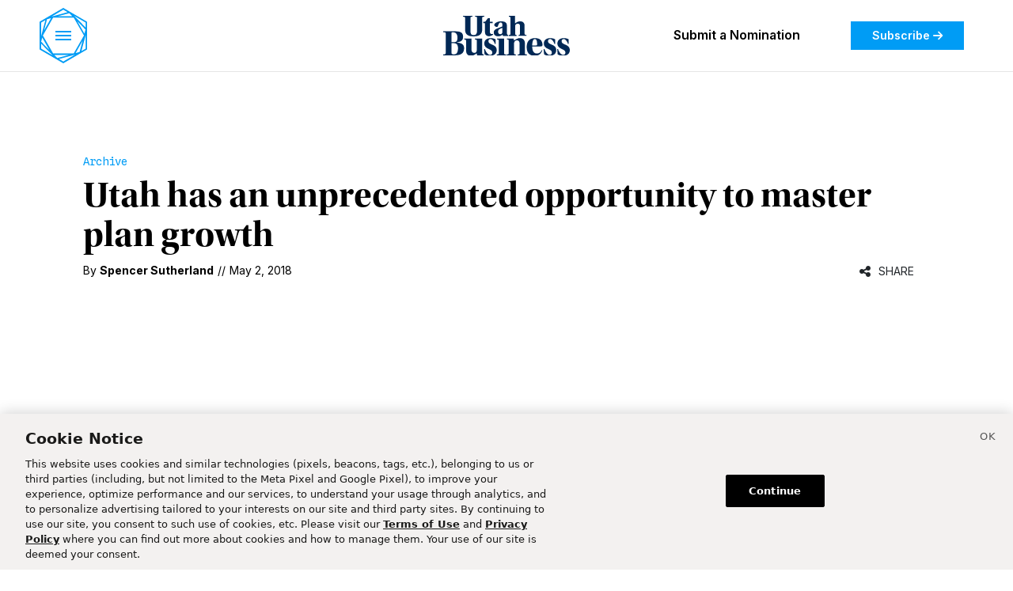

--- FILE ---
content_type: text/html; charset=utf-8
request_url: https://www.utahbusiness.com/archive/2018/05/02/utah-has-an-unprecedented-opportunity-to-master-plan-growth/
body_size: 17618
content:
<!DOCTYPE html><html class="utahbusiness Page page-article" lang="en" dir="ltr"><head><script type="application/javascript" id="polyfill-script">if(!Array.prototype.includes||!(window.Object && window.Object.assign)||!window.Promise||!window.Symbol||!window.fetch){document.write('<script type="application/javascript" src="/pf/dist/engine/polyfill.js?d=325&mxId=00000000" defer=""><\/script>')}</script><script id="fusion-engine-react-script" type="application/javascript" src="/pf/dist/engine/react.js?d=325&amp;mxId=00000000" defer=""></script><script id="fusion-engine-combinations-script" type="application/javascript" src="/pf/dist/components/combinations/utahbusiness.js?d=325&amp;mxId=00000000" defer=""></script><script type="text/javascript">
            (() => {
                window.dn = window.dn || {};

                window.dn.getCookie = function getCookie(name) {
                    const parts = ('; ' + document.cookie).split('; ' + name + '=');
                    if (parts.length === 2) {
                        return decodeURIComponent(parts.pop().split(';').shift());
                    }
                }

                window.dn.setCookie = function setCookie(name, value, opts = {}) {
                    const cookieParts = [[name, value].map(window.encodeURIComponent).join('='), 'path=/'];
                    if (opts.expires && opts.expires instanceof Date) {
                        cookieParts.push('expires=' + opts.expires.toUTCString());
                    } else if (opts.maxAge) {
                        cookieParts.push('max-age=' + opts.maxAge);
                    }
                    document.cookie = cookieParts.join('; ');
                }

                window.dn.deleteCookie = function deleteCookie(name) {
                    window.dn.setCookie(name, '', { expires: new Date(0) });
                }

                window.dn.getUserResources = function getUserResources() {
                    const rawCookieValue = window.dn.getCookie("piano-user-resources");
                    if (rawCookieValue) {
                        try {
                            return JSON.parse(atob(rawCookieValue));
                        } catch (err) {
                            console.error('Cookie parse error:', err);
                        }
                    }
                }

                window.dn.getCbSubscriberStatus = function getCbSubscriberStatus() {
                    let status = 'anon';

                    // Check if logged in based on __utp user token cookie
                    const utpValue = window.dn.getCookie('__utp');
                    if (utpValue) {
                        status = 'lgdin';
                    }

                    // Check if paid member based on resource cookie
                    const userResources = window.dn.getUserResources();
                    if (typeof userResources === 'object' && userResources.membership === 'insider') {
                        status = 'paid';
                    }

                    return status;
                }

                window.dn.processRegExpCookies = function processRegExpCookies() {
                    const mapping = [
                        {
                            cookie: '_pc_registrationType',
                            values: ['InitalReg', 'MemberReg', 'CommentReg', 'ExperienceReg', 'AudioReg', 'SignInReg', 'OneTapReg'],
                            field: 'registration_type',
                        },
                        {
                            cookie: '_pc_membershipType',
                            values: ['InsiderExperience', 'InsiderLanding', 'InsiderAudio'],
                            field: 'membership_type',
                        },
                    ];
                    const fields = [];
                    for (const item of mapping) {
                        const val = window.dn.getCookie(item.cookie);
                        if (val && item.values.includes(val)) {
                            fields.push({field_name: item.field, value: `["${val}"]`});
                        }
                    }
                    if (fields.length) {
                        // "Deseret News Updates" newsletter
                        fields.push({field_name: 'hs_1404862098', value: true});

                        const fieldNames = fields.map(field => field.field_name);
                        window.tp.pianoId.loadExtendedUser({
                            formName: 'internal',
                            extendedUserLoaded: data => {
                                data.custom_field_values = data.custom_field_values.filter(cf => !fieldNames.includes(cf.field_name));
                                data.custom_field_values.push(...fields);
                                fetch(window.tp.getEndpointRoot() + '/id/api/v1/identity/userinfo?' + new URLSearchParams({lang: 'en_US', aid: window.tp.aid, access_token: window.tp.pianoId.getToken()}), {
                                    method: 'PUT',
                                    headers: { 'Content-Type': 'application/json' },
                                    body: JSON.stringify(data),
                                }).then(response => {
                                    if (response.ok) {
                                        for (const item of mapping) {
                                            window.dn.deleteCookie(item.cookie);
                                        }
                                        return response.json().then(res => tp.pianoId.loginByToken(res.token));
                                    } else {
                                        return response.json().then(console.error);
                                    }
                                }).catch(console.error);
                            }
                        });
                    }
                }
            })();
        </script><script>
                        (function(src) {
                            window.tp = window.tp || [];
                            window.tp.push(["setLocale", 'en_US']);
                            window.tp.push(['init', function () {
                                window.tp.pianoId.init({displayMode: 'modal'});
                                var tokenMatch = location.search.match(/reset_token=([A-Za-z0-9]+)/);
                                if (tokenMatch) {
                                    if (window.tp.pianoId.isUserValid()) {
                                        window.tp.pianoId.logout();
                                    }
                                    var token = tokenMatch[1];
                                    window.tp.pianoId.show({
                                        displayMode: 'modal',
                                        resetPasswordToken: token,
                                        loggedIn: function () {
                                            location.reload();
                                        }
                                    });
                                }
                            }]);
                            window.tp.push(['addHandler', 'registrationSuccess', function (event) {
                                setTimeout(function () {
                                    var regTypeCookie = window.dn.getCookie('_pc_registrationType');
                                    var memTypeCookie = window.dn.getCookie('_pc_membershipType');
                                    if (regTypeCookie || memTypeCookie) {
                                        window.dn.processRegExpCookies();
                                    }
                                }, 500);
                            }]);
                            window.tp.push(['addHandler', 'checkoutComplete', function (event) {
                                setTimeout(function () {
                                    var regTypeCookie = window.dn.getCookie('_pc_registrationType');
                                    var memTypeCookie = window.dn.getCookie('_pc_membershipType');
                                    if (regTypeCookie || memTypeCookie) {
                                        window.dn.processRegExpCookies();
                                    }
                                }, 500);
                            }]);
                            var a = document.createElement("script");
                            a.type = "text/javascript";
                            a.async = true;
                            a.src = src;
                            var b = document.getElementsByTagName("script")[0];
                            b.parentNode.insertBefore(a, b)
                            
                            // Consent Management
                            if (typeof window !== 'undefined') {
                                window.pdl = window.pdl || {};
                                window.pdl.requireConsent = 'v2';
                    
                                window.addEventListener("OneTrustGroupsUpdated", event => {
                                    if(event.detail.includes("C0004")){
                                        // opt-in
                                        window.tp.push(["init", function () {
                                            if (window.tp.consent) {
                                                window.tp.consent.setAllPurposes('opt-in');
                                            }
                                        }]);
                                    } else {
                                        // opt-out
                                        window.tp.push(["init", function () {
                                            if (window.tp.consent) {
                                                window.tp.consent.setAllPurposes('opt-out');
                                            }
                                        }]);
                                    }
                                });
                            }

                            // Google One Tap handler initialization
                            window.handleGoogleOneTapResponse = async function(response) {
                                if (!response.credential) return;
                                try {
                                    // Dispatch loading start event
                                    window.dispatchEvent(new Event('deseret:googleonetap:loading'));
                                    // Send Google JWT to Lambda endpoint
                                    const res = await fetch('https://googleonetap.deseret.com', {
                                        method: 'POST',
                                        headers: { 'Content-Type': 'application/json' },
                                        body: JSON.stringify({ credential: response.credential, aid: window.tp.aid })
                                    });
                                    const data = await res.json();
                                    if (data.token) {
                                        if (data.isNewUser) {
                                            const expires = new Date(new Date().getTime() + (1 * 60 * 60 * 1000)).toGMTString(); // 1 hour
                                            document.cookie = '_pc_registrationType=OneTapReg; expires=' + expires + '; path=/';
                                            setTimeout(function () {
                                                window.dn.processRegExpCookies();
                                            }, 500);
                                        }
                                        window.tp.pianoId.loginByToken(data.token);
                                        window.dispatchEvent(new Event('deseret:googleonetap:login'));
                                    } else {
                                        console.error('No Piano token returned:', data);
                                        window.dispatchEvent(new Event('deseret:googleonetap:error'));
                                    }
                                } catch (err) {
                                    console.error('Google One Tap Piano error:', err);
                                }
                            };
                            // Google One Tap initialization
                            window.initGoogleOneTap = function() {
                                if (window.google && window.google.accounts) {
                                    window.google.accounts.id.initialize({
                                        client_id: "undefined",
                                        callback: function(response) {
                                            window.handleGoogleOneTapResponse && window.handleGoogleOneTapResponse(response);
                                        },
                                        // auto_select: true,
                                        cancel_on_tap_outside: false
                                    });
                                    // Add Piano modal observer
                                    const observer = new MutationObserver((mutations) => {
                                        mutations.forEach((mutation) => {
                                            if (mutation.addedNodes.length) {
                                                const pianoModal = document.querySelector('.tp-modal');
                                                if (pianoModal) {
                                                    // Hide Google One Tap when Piano modal appears
                                                    window.google.accounts.id.cancel();
                                                }
                                            }
                                        });
                                    });
                                    // Start observing the document for Piano modal
                                    observer.observe(document.body, {
                                        childList: true
                                    });
                                    const isValid = window.tp?.pianoId?.isUserValid();
                                    if (!isValid && !document.querySelector('.tp-modal')) {
                                        // A Piano modal is currently not showing
                                        window.google.accounts.id.prompt();
                                    }
                                }
                            };
                            // Wait for script to load, then initialize
                            if (document.readyState === 'complete') {
                                window.initGoogleOneTap();
                            } else {
                                window.addEventListener('load', window.initGoogleOneTap);
                            }
                        })("//experience.piano.io/xbuilder/experience/load?aid=01msTc7Ipu");
                </script><script data-integration="cookiePro">
        window.dataLayer = window.dataLayer || [];
        function gtag(){dataLayer.push(arguments);}
        // GDPR/GDPR-like default
        gtag('consent', 'default', {
            ad_storage: 'denied',
            analytics_storage: 'denied',
            wait_for_update: 500,
            region: [
                'NO', 'DE', 'FI', 'BE', 'PT', 'BG', 'DK', 'LT', 'LU', 'HR', 'LV', 'FR', 'HU', 'BR', 'SE', 'MC', 'SI', 'SK', 'MF', 'SM', 'GB', 'YT', 'IE', 'GF', 'EE', 'MQ', 'MT', 'GP', 'IS', 'IT', 'GR', 'ES', 'RE', 'AT', 'CY', 'CZ', 'AX', 'PL', 'RO', 'LI', 'NL'
            ]
        });
        // CCPA/CCPA-like default
        gtag('consent', 'default', {
            ad_storage: 'granted',
            analytics_storage: 'granted',
            wait_for_update: 500,
            region: [
                'US-OR', 'US-CA', 'US-WA', 'US-NH', 'US-FL', 'US-CO', 'US-NV', 'US-MT', 'US-IL', 'US-DE', 'US-CT', 'US-PA', 'US-VA', 'US-MA', 'US-MD'
            ]
        });
        // Everywhere else
        gtag('consent', 'default', {
            ad_storage: 'granted',
            analytics_storage: 'granted'
        });

        let optanonHasBeenRun = false;
        let urlParams = new URLSearchParams(window.location.search);
        function OptanonWrapper() {
            if (!optanonHasBeenRun) {
                optanonHasBeenRun = true;

                // URL param to open cookie settings
                if (urlParams.has('cookieSettings')) {
                    Optanon.ToggleInfoDisplay();
                }
            }
        }

        // Disable banner display for Piano
        if (navigator.userAgent.indexOf('cXensebot') != -1) {
            console.log('Preventing cookie banner for Piano crawler');
            const date = new Date();
            document.cookie = 'OptanonAlertBoxClosed=' + date.toISOString();
            document.cookie = 'OptanonConsent=' + new URLSearchParams({ datestamp: date.toString() }).toString();
        }
    </script><script src="https://cookie-cdn.cookiepro.com/scripttemplates/otSDKStub.js" type="text/javascript" data-language="en" data-domain-script="018f59b3-9bbb-704c-8aed-5b3a93c2964a"></script><meta name="viewport" content="width=device-width, initial-scale=1"/><link rel="icon" type="image/x-icon" href="/pf/resources/utahbusiness/favicon.png?d=325"/><link rel="shortcut icon" href="/pf/resources/utahbusiness/assets/images/ub-32.png?d=325" sizes="32x32"/><link rel="icon" href="/pf/resources/utahbusiness/assets/images/ub-192.png?d=325" sizes="192x192"/><link rel="apple-touch-icon" href="/pf/resources/utahbusiness/assets/images/ub-180.png?d=325"/><meta name="msapplication-TileImage" content="/pf/resources/utahbusiness/assets/images/ub-400.png?d=325"/><link rel="stylesheet" href="https://use.typekit.net/mjo6iob.css"/><link rel="preconnect" href="https://fonts.googleapis.com"/><link rel="preconnect" href="https://fonts.gstatic.com" crossorigin="true"/><link href="https://fonts.googleapis.com/css2?family=Inter:ital,opsz@0,14..32;1,14..32&amp;family=Spline+Sans+Mono:ital@0;1&amp;display=swap" rel="stylesheet"/><link href="https://fonts.googleapis.com/css2?family=Inter:ital,opsz,wght@0,14..32,600;1,14..32,600&amp;display=swap" rel="stylesheet"/><link href="https://fonts.googleapis.com/css2?family=Inter:ital,opsz,wght@0,14..32,700;1,14..32,700&amp;display=swap" rel="stylesheet"/><script src="https://tagan.adlightning.com/deseretdigital/op.js" defer="" async=""></script><style>.GoogleDfpAd {
                    padding-bottom: 0 !important;
                }
                .adl-report-ad-container {
                    padding-bottom: 30px;
                }
                .adl-report-ad-container button {
                    float: right !important;
                }
                .RichTextArticleBody .adl-report-ad-container {
                    padding-bottom: 0px !important;
                }</style><title>Utah has an unprecedented opportunity to master plan growth – Utah Business</title><meta property="og:title" content="Utah has an unprecedented opportunity to master plan growth"/><meta name="twitter:title" content="Utah has an unprecedented opportunity to master plan growth"/><meta property="og:image" content="https://www.utahbusiness.com/pf/resources/utahbusiness/assets/images/pb/fallbackImage.png?d=325"/><meta property="og:image:url" content="https://www.utahbusiness.com/pf/resources/utahbusiness/assets/images/pb/fallbackImage.png?d=325"/><meta property="og:image:width" content="1200"/><meta property="og:image:height" content="630"/><meta name="twitter:image" content="https://www.utahbusiness.com/pf/resources/utahbusiness/assets/images/pb/fallbackImage.png?d=325"/><meta property="og:type" content="article"/><meta property="article:published_time" content="2018-05-02T15:28:47Z"/><meta property="article:modified_time" content="2024-10-08T08:22:01.051Z"/><meta property="article:section" content="Archive"/><meta name="cXenseParse:site" content="utahbusiness"/><meta name="cXenseParse:pageclass" content="article"/><meta property="cXenseParse:image" content="https://www.utahbusiness.com/pf/resources/utahbusiness/assets/images/pb/fallbackImage.png?d=325"/><meta name="cXenseParse:publishtime" content="2018-05-02T15:28:47Z"/><meta name="cXenseParse:author" content="Spencer Sutherland" data-separator="|"/><meta name="cXenseParse:primary_section" content="archive"/><meta name="cXenseParse:sections" content="archive" data-separator="|"/><meta name="cXenseParse:display_date" content="2018-05-02T15:28:47Z"/><meta property="og:site_name" content="Utah Business"/><meta property="og:url" content="https://www.utahbusiness.com/archive/2018/05/02/utah-has-an-unprecedented-opportunity-to-master-plan-growth/"/><meta name="twitter:card" content="summary_large_image"/><link rel="canonical" href="https://www.utahbusiness.com/archive/2018/05/02/utah-has-an-unprecedented-opportunity-to-master-plan-growth/"/><link id="fusion-output-type-styles" rel="stylesheet" type="text/css" href="/pf/dist/components/output-types/utahbusiness.css?d=325&amp;mxId=00000000"/><link id="fusion-template-styles" rel="stylesheet" type="text/css" href="/pf/dist/components/combinations/utahbusiness.css?d=325&amp;mxId=00000000"/><link id="fusion-siteStyles-styles" rel="stylesheet" type="text/css" href="/pf/dist/css/utahbusiness.css?d=325&amp;mxId=00000000"/><link href="https://uploads.deseret.com/fontawesome/css/fontawesome.css" rel="stylesheet"/><link href="https://uploads.deseret.com/fontawesome/css/brands.css" rel="stylesheet"/><link href="https://uploads.deseret.com/fontawesome/css/regular.css" rel="stylesheet"/><link href="https://uploads.deseret.com/fontawesome/css/solid.css" rel="stylesheet"/><style>body { writing-mode: horizontal-tb; }</style><script async="" src="https://cdnjs.cloudflare.com/polyfill/v3/polyfill.min.js?version=4.8.0"></script><script data-integration="inlineScripts">
        (function() {
            // Custom flicker control
            var fcId = 'chartbeat-flicker-control-style';
            var fcStyle = document.createElement('style');
            fcStyle.id = fcId;
            fcStyle.type = 'text/css';
            fcStyle.appendChild(document.createTextNode(".ub-promo__title, .ub-headline { visibility: hidden }"));
            document.head.appendChild(fcStyle);
            window.setTimeout(function () {
                var fcEl = document.getElementById(fcId);
                if (fcEl) {
                    console.log('CB flicker control fallback');
                    fcEl.parentNode.removeChild(fcEl);
                }
            }, 1500);

            // Chartbeat metadata config
            var _sf_async_config = window._sf_async_config = (window._sf_async_config || {});
            _sf_async_config.uid = 21057;
            _sf_async_config.domain = "utahbusiness.com";
            _sf_async_config.useCanonical = true;
            _sf_async_config.useCanonicalDomain = true;
            _sf_async_config.sections = "Archive";
            _sf_async_config.authors = "Spencer Sutherland";
            _sf_async_config.title = "Utah has an unprecedented opportunity to master plan growth";

            // Additional tracking
            window._cbq = window._cbq || [];
            window._cbq.push(['_acct', window.dn.getCbSubscriberStatus()]);
        })();
    ;
        (function(w,d,s,l,i){
            w[l]=w[l]||[];w[l].push({'gtm.start': new Date().getTime(),event:'gtm.js'});
            var f=d.getElementsByTagName(s)[0],
            j=d.createElement(s),dl=l!='dataLayer'?'&l='+l:'';j.async=true;j.src=
            'https://www.googletagmanager.com/gtm.js?id='+i+dl;f.parentNode.insertBefore(j,f);
        })(window,document,'script','dataLayer','GTM-P49BJ9S');
    ;
        // Init GPT.js
        window.googletag = window.googletag || {};
        window.googletag.cmd = window.googletag.cmd || [];
        (function () {
            if (typeof document.querySelectorAll(`script[src = "//securepubads.g.doubleclick.net/tag/js/gpt.js"]`)[0] === 'undefined') {
                const tag = document.createElement('script');
                tag.src = '//securepubads.g.doubleclick.net/tag/js/gpt.js';
                tag.async = true;
                tag.defer = true;
                (document.head || document.documentElement).appendChild(tag);
            }
        })();

        // Set page-level key-value targeting
        googletag.cmd.push(function () {
            googletag.pubads().setTargeting("is_testing","no");
            googletag.pubads().setTargeting("is_home", "no");
            googletag.pubads().setTargeting("category", "Archive");
            googletag.pubads().setTargeting("sections", ["archive"]);
            googletag.pubads().setTargeting("tags", []);
            googletag.pubads().setTargeting("post_id", "6UUMCKNLLD7FM5AKCTENSNAYDY");
            googletag.pubads().setTargeting("page_type", "article");
        });
    ;
        !(function(o,n){function $(){($.q=$.q||[]).push(arguments)}$.v=1,o[n]=o[n]||$})(window,String.fromCharCode(97,100,109,105,114,97,108));!(function(t,c,i){i=t.createElement(c),t=t.getElementsByTagName(c)[0],i.async=1,i.src="https://restrainstorm.com/v2ghq4H8pSqsSE5TvCRMeg19JrcNjnOdwdTO_2xu06qvex-mky4fUPQk",t.parentNode.insertBefore(i,t)})(document,"script");;!(function(o,t,n,c){function e(n){(function(){try{return(localStorage.getItem("v4ac1eiZr0")||"").split(",")[4]>0}catch(o){}return!1})()&&(n=o[t].pubads())&&n.setTargeting("admiral-engaged","true")}(c=o[t]=o[t]||{}).cmd=c.cmd||[],typeof c.pubads===n?e():typeof c.cmd.unshift===n?c.cmd.unshift(e):c.cmd.push(e)})(window,"googletag","function");
    ;
        googletag.cmd.push(function () {
            googletag.pubads().addEventListener("slotRenderEnded", function (event) {
                if (event.isEmpty) {
                    return;
                }

                var adId = event.slot.getSlotElementId();

                var adReportDialogSelector = "reportAdButton" + "-" + adId;

                var addParentReporterDivExists = document.getElementById(adReportDialogSelector);
                if (typeof(addParentReporterDivExists) != "undefined" && addParentReporterDivExists != null) {
                    console.log("report ad button div already exists");
                    return;
                }

                var addParentReporterDiv = document.createElement("div");
                addParentReporterDiv.id = adReportDialogSelector; //this will be sibling to the ad div

                var buttonDiv = document.createElement("div");
                buttonDiv.className = "adl-report-ad-container"; //child div to the above

                var createReportBtnEvent = {
                    "adlAction": "createUserReportButton",
                    "selector": "#" + adReportDialogSelector,
                    "uniqueId": event.creativeId || event.sourceAgnosticCreativeId,
                    "targetAd": adId
                };

                addParentReporterDiv.appendChild(buttonDiv);

                var adContainer = document.getElementById(adId);

                if (adContainer) {
                    adContainer.insertAdjacentElement("beforeend", addParentReporterDiv);
                    window.postMessage(createReportBtnEvent, "*");
                    //ensures button only injected and rendered if ad is on the page
                }
            });
        });
    ;window.isIE = !!window.MSInputMethodContext && !!document.documentMode;</script><script type="text/plain" class="optanon-category-C0003" async="" data-integration="nativo-ad" src="https://s.ntv.io/serve/load.js"></script><script type="text/plain" class="optanon-category-C0002" async="" data-integration="chartbeat" src="https://static.chartbeat.com/js/chartbeat.js"></script><script type="text/plain" class="optanon-category-C0002" async="" data-integration="chartbeat" src="https://static.chartbeat.com/js/chartbeat_mab.js"></script><script type="text/plain" class="optanon-category-C0003" defer="" data-integration="queryly" src="https://www.queryly.com/js/queryly.v4.min.js"></script><script type="text/plain" class="optanon-category-C0003" data-integration="queryly">
                (function() {
                    const start = new Date().getTime(), maxMs = 5000;
                    function waitForQueryly() {
                        if ('queryly' in window) {
                            queryly.init("674e39e7a29c44d8", document.querySelectorAll("#fusion-app"));
                        } else if ((new Date().getTime() - start) < maxMs) {
                            setTimeout(waitForQueryly, 50);
                        }
                    }
                    waitForQueryly();
                })();
            </script><script type="application/ld+json">{"@context":"http://schema.org","@type":"NewsArticle","url":"https://www.utahbusiness.com/archive/2018/05/02/utah-has-an-unprecedented-opportunity-to-master-plan-growth/","dateModified":"2024-10-08T08:22:01.051Z","datePublished":"2018-05-02T15:28:47Z","description":"","image":[],"articleSection":"Archive","keywords":["Archive"],"speakable":{"@type":"SpeakableSpecification","xpath":["/html/head/title","/html/head/meta[@name='description']/@content"]},"publisher":{"@type":"NewsMediaOrganization","url":"https://www.utahbusiness.com","name":"Utah Business","sameAs":["https://www.linkedin.com/company/utah-business/","https://twitter.com/utahbusiness","https://www.facebook.com/UtahBusiness","https://www.instagram.com/utahbusiness/"],"logo":{"@type":"ImageObject","url":"/pf/resources/utahbusiness/assets/images/utah-business-logo-black.svg?d=325","height":68,"width":600}},"mainEntityOfPage":{"@type":"WebPage","@id":"https://www.utahbusiness.com/archive/2018/05/02/utah-has-an-unprecedented-opportunity-to-master-plan-growth/"},"author":[{"@context":"http://schema.org","@type":"Person","description":null,"image":{"@context":"http://schema.org","@type":"ImageObject","url":null,"width":500,"height":500},"name":"Spencer Sutherland","url":null}],"headline":"Utah has an unprecedented opportunity to master plan growth","alternativeHeadline":"Utah has an unprecedented opportunity to master plan growth"}</script><script data-integration="dataLayer">
            function addAdditionalDataLayerData(jsonData) {
                if (typeof jsonData !== "object" && jsonData !== null) {
                    jsonData = {}
                }
        
                const pageTheme = getPageTheme();
                if(!jsonData?.page_theme?.length && pageTheme) {
                    jsonData.page_theme = pageTheme;
                }
                const acquistionDate = getAcquistionDate();
                if(acquistionDate) {
                    jsonData.acquistion_date = acquistionDate;
                }
                const userId = getUserId();
                if(userId) {
                    jsonData.userid = userId;
                }

                const userAgent = window?.navigator?.userAgent;
                if(!jsonData?.user_agent?.length && userAgent) {
                    jsonData.user_agent = userAgent
                }

                const signedInAs = document?.getElementById('coral_thread')?.querySelector('div')?.shadowRoot?.querySelector('.coral-viewerBox-usernameLabel')?.innerText;
                jsonData["coral_logged_in"] = signedInAs === 'Signed in as' ? 1 : 0;
        
                return jsonData;
            }
        
            function getPageTheme() {
                if (window.matchMedia) {
                    if(window.matchMedia('(prefers-color-scheme: dark)').matches) {
                        return "dark";
                    } else if(window.matchMedia('(prefers-color-scheme: light)').matches) {
                        return "light";
                    }
                }
                return null;
            }
        
            function getAcquistionDate() {
                let acquistionDate = localStorage.getItem("acquistion_date");
                if(!acquistionDate) {
                    const date = new Date();
                    acquistionDate = date.toISOString().split('T')[0];
                    localStorage.setItem("acquistion_date", acquistionDate);
                }
                return acquistionDate;
            }
        
            function getUserId() {
                let userId = localStorage.getItem("userid");
                if(!userId) {
                    userId = ([1e7]+-1e3+-4e3+-8e3+-1e11).replace(/[018]/g, c =>
                        (c ^ crypto.getRandomValues(new Uint8Array(1))[0] & 15 >> c / 4).toString(16)
                    );
                    localStorage.setItem("userid", userId);
                }
                return userId;
            }

            window.dataLayer = window.dataLayer || [];
            window.dataLayer.push(addAdditionalDataLayerData({"page_title":"Utah has an unprecedented opportunity to master plan growth","content_id":"6UUMCKNLLD7FM5AKCTENSNAYDY","arc_id":"6UUMCKNLLD7FM5AKCTENSNAYDY","content_type":"article","primary_section":"archive","sections":"archive","author_name":"Spencer Sutherland","author_id":"guest-spencer-sutherland","published_date":"2018-05-02 09:28","hour_of_publish":"09","last_time_updated":"2018-05-02 09:28","hour_of_update":"02","story_word_count":1017,"keywords":"utah has an unprecedented opportunity to master plan growth","site_language":"en","site_version":"325","hit_timestamp":"2026-01-20 03:09","template":"STANDARD","page_theme":null,"userid":null,"acquistion_date":null,"coral_logged_in":0,"no_ads":false,"user_needs":null}));            
        </script><script type="text/plain" class="optanon-category-C0003" async="" src="https://uploads.deseret.com/scripts/utah-business-scripts.arc.min.js"></script><script>
(function(){
    window.tp = window.tp || [];
    window.tp.push(["setContentId","6UUMCKNLLD7FM5AKCTENSNAYDY"]);
    window.tp.push(["setContentAuthor","Spencer Sutherland"]);
    window.tp.push(["setContentSection","/archive"]);
    window.tp.push(["setContentIsNative",true]);
    window.tp.push(["setContentCreated","2018-05-02T15:28:47Z"]);
    window.tp.push(["setTags",["article","/archive"]]);
})();
    </script></head><body class="d-flex flex-column h-100"><noscript><iframe title="gtm" src="https://www.googletagmanager.com/ns.html?id=GTM-P49BJ9S" height="0" width="0" style="display:none;visibility:hidden"></iframe></noscript><div id="fusion-app" class="c-stack b-application" data-style-direction="vertical" data-style-justification="start" data-style-alignment="unset" data-style-inline="false" data-style-wrap="nowrap"><div class="ub-standard-article-layout"><header><div id="fusion-static-enter:html-block-f0fqCWuo4Ibf18x" style="display:none" data-fusion-component="html-block-f0fqCWuo4Ibf18x"></div><div>
<style>
  /* Hide on desktop */
  .mobile-nomination-banner {
    display: none;
  }

  /* mobile only*/
  @media (max-width: 768px) {
    .mobile-nomination-banner {
      display: block;
      background-color: #009cf5;
      color: #ffffff;
      text-align: center;
      padding: 12px 16px;
      font-size: 16px;
      font-weight: bold;
      position: sticky;
      top: 0;
      z-index: 1;
    }

    .mobile-nomination-banner a {
      color: #ffffff;
      text-decoration: none;
    }

    .mobile-nomination-banner i {
      margin-left: 6px;
    }
  }
</style>

<div class="mobile-nomination-banner">
  <a href="https://www.utahbusiness.com/events/?nominations=true/">
    Submit a Nomination <i class="fa-solid fa-arrow-right"></i>
  </a>
</div></div><div id="fusion-static-exit:html-block-f0fqCWuo4Ibf18x" style="display:none" data-fusion-component="html-block-f0fqCWuo4Ibf18x"></div><div class="utahbusiness-header"><div class="utahbusiness-header__container"><div class="utahbusiness-header__menu"><button><img class="menu__icon--blue" src="/pf/resources/utahbusiness/assets/images/icons/menu-icon-blue.svg?d=325"/><span class="menu__label"></span></button></div><div class="utahbusiness-header__logo"><a href="/"><img src="/pf/resources/utahbusiness/assets/images/utah-business-logo-navy.svg?d=325" alt="utah business logo"/></a></div><div class="utahbusiness-header__navigation"><nav class="navigation__links d-none d-xl-flex"><ul><li><a href="/events/?nominations=true">Submit a Nomination</a></li></ul></nav><a class="navigation__cta" href="/subscribe/">Subscribe<!-- --> <i class="fa-solid fa-arrow-right"></i></a><div class="ms-2"></div></div></div></div><div class="container-wrapper"><div class="container one-column-container"><div id="fusion-static-enter:html-block-f0fxnaHp487FDy" style="display:none" data-fusion-component="html-block-f0fxnaHp487FDy"></div><div><div style="width: 100%; 50px;"></div></div><div id="fusion-static-exit:html-block-f0fxnaHp487FDy" style="display:none" data-fusion-component="html-block-f0fxnaHp487FDy"></div><div id="arcad-feature-f0fvDQagXL7j1Pk-19cd4c531657f9" class="c-stack dn-ads-block" data-style-direction="vertical" data-style-justification="start" data-style-alignment="center" data-style-inline="false" data-style-wrap="nowrap"><div style="min-height:90px"><div id="arcad_f0fvDQagXL7j1Pk-19cd4c531657f9"></div></div></div><div id="fusion-static-enter:html-block-f0fB74lNj9CFH3" style="display:none" data-fusion-component="html-block-f0fB74lNj9CFH3"></div><div><div style="width: 100%; 50px;"></div></div><div id="fusion-static-exit:html-block-f0fB74lNj9CFH3" style="display:none" data-fusion-component="html-block-f0fB74lNj9CFH3"></div></div></div></header><main><article class="container-wrapper article-wrapper"><div class="container one-column-container"><div class="lead-content"><div class="ub-article-eybrow d-flex"><div class="ub-eyebrows my-auto"><a class="ub-eyebrows__eyebrow" href="https://www.utahbusiness.com/archive/">Archive</a></div><div class="d-md-none ms-auto"><div class="share-buttons pe-0"><div class="share-popover share-cell"><div class="share-popover-container"><div class="share-button-container"><div class="share-button"><i class="fa fa-share-alt " aria-hidden="true"></i></div><div class="share-label">Share</div></div></div></div></div></div></div><h1 class="ub-headline">Utah has an unprecedented opportunity to master plan growth</h1><div class="ub-article-byline-publish-date d-flex"><div class="ub-byline my-auto"><div class="ub-byline__byline display-always">By <div class="ub-byline__byline-author">Spencer Sutherland</div></div><div class="ub-byline__date display-always"><span class="line display-always">//</span><time dateTime="2018-05-02T15:28:47Z" class="ub-byline__date-published">May 2, 2018</time></div></div><div class="d-none d-md-block ms-auto share-button-comp-container"><div class="share-buttons pe-0"><div class="share-popover share-cell"><div class="share-popover-container"><div class="share-button-container"><div class="share-button"><i class="fa fa-share-alt " aria-hidden="true"></i></div><div class="share-label">Share</div></div></div></div></div></div></div></div></div><div class="container two-column-container"><div class="main-content"><div class="ub-article-body mt-4"><p class="c-paragraph">Though Utah is best known for its snow-capped peaks, the majority of its residents live in valleys. The Salt Lake valley, situated between the Wasatch and Oquirrh mountains, is home to more than a million residents. Immediately south is another valley—Utah County, the second-most populated area in the state, with 600,000 residents.</p><p class="c-paragraph">Thanks to the state’s first city planner, Brigham Young, both counties are built on a grid system, with streets running parallel north to south and east to west. Not only are streets straight, they’re also wide enough for a team of oxen and a covered wagon to make a U-turn, an impressive innovation in 1847.</p><p class="c-paragraph">These days, Utah’s leaders are hoping to be just as innovative as they plan for the future of the area that connects the two counties, known as the Point of the Mountain, as well as the Northwest Quadrant of Salt Lake City—each area has been opened up for development by the planned relocation of the Utah State Prison to land near the Salt Lake City airport.</p><p class="c-paragraph">In 2016, the state legislature established the Point of the Mountain commission to determine how to make the most out of the 20,000 undeveloped acres located between the south end of the Salt Lake Valley and the north side of the Utah County, including the 700 acres of prime real estate that will open up as soon as the Utah State Prison is moved to a new location.</p><p class="c-paragraph">And in the 2018 Legislative Session, lawmakers voted to create an inland port in the Northwest Quadrant—acreage near the new prison site that is ideal for transportation and logistics companies.</p><p class="c-paragraph"><b>Point of Impact</b></p><p class="c-paragraph">What was long home to nothing more than a gravel pit and a state prison has now become one of the most vibrant tech communities in the country. Within several miles of the Utah’s Point of the Mountain area, you’ll find IM Flash, Workfront, Microsoft and dozens of other leading tech companies.</p><p class="c-paragraph">Ari Bruening, COO of Envision Utah, a consulting firm assisting the Point of the Mountain commission, explains why this area is such an attractive location for employers.</p><p class="c-paragraph">“I don’t think there’s another place like this in the United States, where there’s so much available land—not on the edge but in the middle. It’s right in between our largest and most dynamic metro areas, with quality universities, a strong young workforce and great access to outdoor recreation. It’s also a more affordable place to live than the two coasts,” Bruening says.</p><p class="c-paragraph">Moving forward, the Point of the Mountain Commission wants to make sure the area is developed in a way that is both good for businesses and for the population that lives, works and plays in the two counties.</p><p class="c-paragraph">“One thing we know is the growth is coming,” says commission chair Rep. V. Lowry Snow. It is expected that by 2065, Utah County will increase by 500,000 residents and Salt Lake County’s population will triple. “This is a multi-generational plan. It’s not just about the here and now, it’s about the future of our state and the people who will live here for generations to come.”</p><p class="c-paragraph">Before making any decisions about the future of the Point of the Mountain, the commission asked for feedback from the public. Based on focus groups with stakeholders, public forums and survey results from more than 11,000 residents, the commission identified several areas that need to be addressed for the area to thrive over the long-term.</p><p class="c-paragraph"><b>Improving transportation</b></p><p class="c-paragraph">When asked what improvements residents wanted to see at the Point of the Mountain, transportation was at the top of the list. Despite all of Utah’s wide roads, its mountains create a roadblock between Salt Lake and Utah counties; in fact, the I-15 freeway and Redwood Road are the only passages between the two.</p><p class="c-paragraph">Fortunately, the commission has identified several ways to address the issue. Though there is limited space to increase freeway capacity, there is an opportunity to increase the number of trips offered by FrontRunner, the public commuter train that runs between counties. Bruening says the commission is also looking into the possibility of creating another non-freeway road between Salt Lake and Utah counties.</p><p class="c-paragraph">“It’s also important to make sure we plan the development patterns to balance the jobs and housing in each area so we’re not seeing a lot of people commuting in one direction in the morning and then the other direction in the afternoon,” Bruening says. “That also means planning mixed use centers so people can walk or bike if they are so inclined.”</p><p class="c-paragraph"><b>Maintaining quality of life </b></p><p class="c-paragraph">The Point of the Mountain area is already known for its outdoor recreation, from open spaces to world-class paragliding. The commission found that residents and businesses not only want to maintain these spaces, but enhance them.</p><p class="c-paragraph">“There are already great things going on in this area—the Corner Canyon trail system, the Jordan River Parkway, Murdock Canal trail,” Bruening says. “Linking all those systems up, and building the parks and open spaces that are in the existing plans will make this a great place to live from an outdoor perspective.”</p><p class="c-paragraph">The commission also believes that there’s room to create an urban environment to complement the outdoor opportunities. The prison site would be an ideal location to develop urban centers—with high-density housing, businesses and shopping centers—without disrupting existing single-family neighborhoods.</p><p class="c-paragraph"><b>Funding the future</b></p><p class="c-paragraph">Now that it’s clear what individuals and employers want from the area, the commission is ready to figure out the best way to make it happen.</p><p class="c-paragraph">“It will take ongoing cooperation by local governments, Salt Lake County, Utah County and the impacted municipalities to accomplish it,” says Rep. Snow. “But we think it’s the best plan to deal with the population growth, to maintain quality of life and produce the kind of economic growth that we’re looking for.</p><p class="c-paragraph">“Obviously there is a price tag that comes with this type of an undertaking, and how that is accomplished and financed will be a challenge,” he adds. “But it’s the type of challenge the state has always dealt with and we’ve found a way to accomplish it.”</p></div></div><aside class="sidebar-content"><div id="arcad-feature-f0fCYOUHu47D3KM-17e4615db93e7f" class="c-stack dn-ads-block" data-style-direction="vertical" data-style-justification="start" data-style-alignment="center" data-style-inline="false" data-style-wrap="nowrap"><div style="min-height:250px"><div id="arcad_f0fCYOUHu47D3KM-17e4615db93e7f"></div></div></div><div id="fusion-static-enter:html-block-f0fTkwhyNL0I328" style="display:none" data-fusion-component="html-block-f0fTkwhyNL0I328"></div><div><div style="width: 100%; height: 25px;"></div></div><div id="fusion-static-exit:html-block-f0fTkwhyNL0I328" style="display:none" data-fusion-component="html-block-f0fTkwhyNL0I328"></div><div class="call-to-action col-12 mb-5 p-4 pt-0"><div class="call-to-action__image"><a href="https://www.utahbusiness.com/events/ceo-of-the-year/"><img src="https://www.utahbusiness.com/resizer/v2/C5VUE4XWPND4JIRQHFNXOAXHLQ.png?auth=12f6288ae81e1b163ee19fb5578348505761a2e2f7829344efd7802996f3a33f&amp;width=1000" alt="Call To Action Image" style="aspect-ratio:1/1"/></a></div><div class="call-to-action__message mt-2">Utah Business CEO of the Year Awards</div><div class="call-to-action__button btn btn-primary mt-4 col-12 py-2"><a href="https://www.utahbusiness.com/events/ceo-of-the-year/">Nominate</a></div></div><div id="fusion-static-enter:html-block-f0fRxQ0BG80h2FS" style="display:none" data-fusion-component="html-block-f0fRxQ0BG80h2FS"></div><div><style>
.call-to-action__flag__content {
    padding-top: 2px;
}
</style></div><div id="fusion-static-exit:html-block-f0fRxQ0BG80h2FS" style="display:none" data-fusion-component="html-block-f0fRxQ0BG80h2FS"></div></aside></div></article></main><footer><div id="utah-business-footer"><footer class="footer__global text-center text-lg-start"><div class="mb-0 mb-md-4"><div class="container text-center text-md-start mt-0"><div class="row mt-3"><div class="col-md-5 col-sm-12 mx-auto mb-2 image-container py-0"><a href="/"><img src="/pf/resources/utahbusiness/assets/images/utah-business-logo-white.svg?d=325" alt="utah business logo"/></a><div class="site-description my-2 me-md-5">Highlighting the ideas, innovations and people behind Utah&#x27;s business success stories</div><div class="social-container"><a class="navigation__cta me-2 me-md-1" href="https://www.facebook.com/UtahBusiness"><i class="fa-brands fa-facebook-f"></i></a><a class="navigation__cta mx-2 mx-md-1" href="https://twitter.com/utahbusiness"><i class="fa-brands fa-x"></i></a><a class="navigation__cta mx-2 mx-md-1" href="https://www.instagram.com/utahbusiness/"><i class="fa-brands fa-instagram"></i></a><a class="navigation__cta mx-2 mx-md-1" href="https://www.linkedin.com/company/utah-business/"><i class="fa-brands fa-linkedin-in"></i></a><a class="navigation__cta ms-2 ms-md-1" href="https://www.youtube.com/channel/UC6YePoQKhslB_pO9_3B3VSA"><i class="fa-brands fa-youtube"></i></a></div></div><div class="col col-12 col-lg-5 newsletter-form d-none d-lg-flex flex-wrap p-0 ps-3"><div class="section-heading">Newsletter</div><div class="site-description my-2 text-start">Utah stories you won&#x27;t find anywhere else.</div><form class="newsletter-form__container mb-1 ms-auto w-100" action="https://utahbusiness.us10.list-manage.com/subscribe/post?u=b415d98363c4aee7a9617da04&amp;id=f5fa6c69c0&amp;f_id=005ef9e1f0" method="post" name="mc-embedded-subscribe-form" target="_self"><input class="form-control my-2 newsletter-form__email" type="email" placeholder="Enter your email address..." name="EMAIL" required=""/><button class="btn btn-primary my-2 newsletter-form__button" type="submit" name="subscribe">Subscribe<!-- --> <i class="fa-solid fa-arrow-right"></i></button></form></div></div></div></div><div class="container text-center text-md-start mt-0 copyright-policies"><div class="row"><div class="col-md-5 col-sm-12 copyright-text"><div>Copyright © <!-- -->2026<!-- --> Utah Business. All Rights Reserved</div></div><div class="col-md-7 col-sm-12 policy-links"><ul class="list-inline ul-dot-separated text-right"><li class="list-inline-item"><a href="https://www.utahbusiness.com/pages/about-us/" target="">About Us</a></li><li class="list-inline-item"><a href="https://utahbusiness.com/advertise" target="">Advertise</a></li><li class="list-inline-item"><a href="/pages/terms-of-use/" target="">Terms of Use</a></li><li class="list-inline-item"><a href="/pages/privacy-policy/" target="">Privacy Policy</a></li><li class="list-inline-item"><a href="#" class="ot-sdk-show-settings">Cookie Settings</a></li></ul></div></div></div></footer></div></footer></div></div><script id="fusion-metadata" type="application/javascript">window.Fusion=window.Fusion||{};Fusion.arcSite="utahbusiness";Fusion.contextPath="/pf";Fusion.mxId="00000000";Fusion.deployment="325";Fusion.globalContent={"_id":"6UUMCKNLLD7FM5AKCTENSNAYDY","additional_properties":{"has_published_copy":true,"wpData":{"format":"standard","id":23879,"primarySection":{"_id":"/archive","_website":"utahbusiness","type":"section","version":"0.6.0","name":"Archive","path":"/archive","parent_id":"/","parent":{"default":"/"},"additional_properties":{"original":{"_id":"/archive","website":"utahbusiness","name":"Archive","title":"Archive","parent":{"default":"/"},"order":{"default":1001},"inactive":false,"_website":"utahbusiness","node_type":"section"}},"_website_section_id":"utahbusiness./archive"},"sections":[{"_id":"/archive","_website":"utahbusiness","type":"section","version":"0.6.0","name":"Archive","path":"/archive","parent_id":"/","parent":{"default":"/"},"additional_properties":{"original":{"_id":"/archive","website":"utahbusiness","name":"Archive","title":"Archive","parent":{"default":"/"},"order":{"default":1001},"inactive":false,"_website":"utahbusiness","node_type":"section"}},"_website_section_id":"utahbusiness./archive"}],"slug":"utah-has-an-unprecedented-opportunity-to-master-plan-growth","template":""}},"canonical_website":"utahbusiness","content_elements":[{"_id":"I3RQH23LWLO6ES66YDMSOSAR7I","content":"Though Utah is best known for its snow-capped peaks, the majority of its residents live in valleys. The Salt Lake valley, situated between the Wasatch and Oquirrh mountains, is home to more than a million residents. Immediately south is another valley—Utah County, the second-most populated area in the state, with 600,000 residents.","type":"text"},{"_id":"I3RQH23LWLO6ES66YDMSOSAR7I","content":"Thanks to the state’s first city planner, Brigham Young, both counties are built on a grid system, with streets running parallel north to south and east to west. Not only are streets straight, they’re also wide enough for a team of oxen and a covered wagon to make a U-turn, an impressive innovation in 1847.","type":"text"},{"_id":"I3RQH23LWLO6ES66YDMSOSAR7I","content":"These days, Utah’s leaders are hoping to be just as innovative as they plan for the future of the area that connects the two counties, known as the Point of the Mountain, as well as the Northwest Quadrant of Salt Lake City—each area has been opened up for development by the planned relocation of the Utah State Prison to land near the Salt Lake City airport.","type":"text"},{"_id":"I3RQH23LWLO6ES66YDMSOSAR7I","content":"In 2016, the state legislature established the Point of the Mountain commission to determine how to make the most out of the 20,000 undeveloped acres located between the south end of the Salt Lake Valley and the north side of the Utah County, including the 700 acres of prime real estate that will open up as soon as the Utah State Prison is moved to a new location.","type":"text"},{"_id":"I3RQH23LWLO6ES66YDMSOSAR7I","content":"And in the 2018 Legislative Session, lawmakers voted to create an inland port in the Northwest Quadrant—acreage near the new prison site that is ideal for transportation and logistics companies.","type":"text"},{"_id":"I3RQH23LWLO6ES66YDMSOSAR7I","content":"<b>Point of Impact</b>","type":"text"},{"_id":"I3RQH23LWLO6ES66YDMSOSAR7I","content":"What was long home to nothing more than a gravel pit and a state prison has now become one of the most vibrant tech communities in the country. Within several miles of the Utah’s Point of the Mountain area, you’ll find IM Flash, Workfront, Microsoft and dozens of other leading tech companies.","type":"text"},{"_id":"I3RQH23LWLO6ES66YDMSOSAR7I","content":"Ari Bruening, COO of Envision Utah, a consulting firm assisting the Point of the Mountain commission, explains why this area is such an attractive location for employers.","type":"text"},{"_id":"I3RQH23LWLO6ES66YDMSOSAR7I","content":"“I don’t think there’s another place like this in the United States, where there’s so much available land—not on the edge but in the middle. It’s right in between our largest and most dynamic metro areas, with quality universities, a strong young workforce and great access to outdoor recreation. It’s also a more affordable place to live than the two coasts,” Bruening says.","type":"text"},{"_id":"I3RQH23LWLO6ES66YDMSOSAR7I","content":"Moving forward, the Point of the Mountain Commission wants to make sure the area is developed in a way that is both good for businesses and for the population that lives, works and plays in the two counties.","type":"text"},{"_id":"I3RQH23LWLO6ES66YDMSOSAR7I","content":"“One thing we know is the growth is coming,” says commission chair Rep. V. Lowry Snow. It is expected that by 2065, Utah County will increase by 500,000 residents and Salt Lake County’s population will triple. “This is a multi-generational plan. It’s not just about the here and now, it’s about the future of our state and the people who will live here for generations to come.”","type":"text"},{"_id":"I3RQH23LWLO6ES66YDMSOSAR7I","content":"Before making any decisions about the future of the Point of the Mountain, the commission asked for feedback from the public. Based on focus groups with stakeholders, public forums and survey results from more than 11,000 residents, the commission identified several areas that need to be addressed for the area to thrive over the long-term.","type":"text"},{"_id":"I3RQH23LWLO6ES66YDMSOSAR7I","content":"<b>Improving transportation</b>","type":"text"},{"_id":"I3RQH23LWLO6ES66YDMSOSAR7I","content":"When asked what improvements residents wanted to see at the Point of the Mountain, transportation was at the top of the list. Despite all of Utah’s wide roads, its mountains create a roadblock between Salt Lake and Utah counties; in fact, the I-15 freeway and Redwood Road are the only passages between the two.","type":"text"},{"_id":"I3RQH23LWLO6ES66YDMSOSAR7I","content":"Fortunately, the commission has identified several ways to address the issue. Though there is limited space to increase freeway capacity, there is an opportunity to increase the number of trips offered by FrontRunner, the public commuter train that runs between counties. Bruening says the commission is also looking into the possibility of creating another non-freeway road between Salt Lake and Utah counties.","type":"text"},{"_id":"I3RQH23LWLO6ES66YDMSOSAR7I","content":"“It’s also important to make sure we plan the development patterns to balance the jobs and housing in each area so we’re not seeing a lot of people commuting in one direction in the morning and then the other direction in the afternoon,” Bruening says. “That also means planning mixed use centers so people can walk or bike if they are so inclined.”","type":"text"},{"_id":"I3RQH23LWLO6ES66YDMSOSAR7I","content":"<b>Maintaining quality of life </b>","type":"text"},{"_id":"I3RQH23LWLO6ES66YDMSOSAR7I","content":"The Point of the Mountain area is already known for its outdoor recreation, from open spaces to world-class paragliding. The commission found that residents and businesses not only want to maintain these spaces, but enhance them.","type":"text"},{"_id":"I3RQH23LWLO6ES66YDMSOSAR7I","content":"“There are already great things going on in this area—the Corner Canyon trail system, the Jordan River Parkway, Murdock Canal trail,” Bruening says. “Linking all those systems up, and building the parks and open spaces that are in the existing plans will make this a great place to live from an outdoor perspective.”","type":"text"},{"_id":"I3RQH23LWLO6ES66YDMSOSAR7I","content":"The commission also believes that there’s room to create an urban environment to complement the outdoor opportunities. The prison site would be an ideal location to develop urban centers—with high-density housing, businesses and shopping centers—without disrupting existing single-family neighborhoods.","type":"text"},{"_id":"I3RQH23LWLO6ES66YDMSOSAR7I","content":"<b>Funding the future</b>","type":"text"},{"_id":"I3RQH23LWLO6ES66YDMSOSAR7I","content":"Now that it’s clear what individuals and employers want from the area, the commission is ready to figure out the best way to make it happen.","type":"text"},{"_id":"I3RQH23LWLO6ES66YDMSOSAR7I","content":"“It will take ongoing cooperation by local governments, Salt Lake County, Utah County and the impacted municipalities to accomplish it,” says Rep. Snow. “But we think it’s the best plan to deal with the population growth, to maintain quality of life and produce the kind of economic growth that we’re looking for.","type":"text"},{"_id":"I3RQH23LWLO6ES66YDMSOSAR7I","content":"“Obviously there is a price tag that comes with this type of an undertaking, and how that is accomplished and financed will be a challenge,” he adds. “But it’s the type of challenge the state has always dealt with and we’ve found a way to accomplish it.”","type":"text"}],"created_date":"2024-10-07T14:38:56.097Z","credits":{"by":[{"additional_properties":{"original":{"author_type":""}},"name":"Spencer Sutherland","org":"","type":"author"}]},"display_date":"2018-05-02T15:28:47Z","first_publish_date":"2018-05-02T15:28:47Z","headlines":{"basic":"Utah has an unprecedented opportunity to master plan growth"},"language":"en","last_updated_date":"2024-10-08T08:22:01.051Z","owner":{"id":"deseretnews","sponsored":false},"publish_date":"2018-05-02T15:28:47Z","revision":{"branch":"default","editions":["default"],"parent_id":"D7ZOK53WYZE5XP4IW4FGYFZJGU","published":true,"revision_id":"6AZSRXIRBRDSNE6X3JE3OYRLCQ"},"slug":"utah-has-an-unprecedented-opportunity-to-master-plan-growth","source":{"source_id":"23879","system":"UB"},"subtype":"STANDARD","taxonomy":{"primary_section":{"_id":"/archive","_website":"utahbusiness","type":"section","version":"0.6.0","name":"Archive","path":"/archive","parent_id":"/","parent":{"default":"/"},"additional_properties":{"original":{"_id":"/archive","website":"utahbusiness","name":"Archive","title":"Archive","parent":{"default":"/"},"order":{"default":1001},"inactive":false,"_website":"utahbusiness","node_type":"section"}}},"sections":[{"_id":"/archive","_website":"utahbusiness","type":"section","version":"0.6.0","name":"Archive","path":"/archive","parent_id":"/","parent":{"default":"/"},"additional_properties":{"original":{"_id":"/archive","website":"utahbusiness","name":"Archive","title":"Archive","parent":{"default":"/"},"order":{"default":1001},"inactive":false,"_website":"utahbusiness","node_type":"section"}},"_website_section_id":"utahbusiness./archive"}]},"type":"story","version":"0.10.10","websites":{"utahbusiness":{"website_section":{"_id":"/archive","_website":"utahbusiness","type":"section","version":"0.6.0","name":"Archive","path":"/archive","parent_id":"/","parent":{"default":"/"},"additional_properties":{"original":{"_id":"/archive","website":"utahbusiness","name":"Archive","title":"Archive","parent":{"default":"/"},"order":{"default":1001},"inactive":false,"_website":"utahbusiness","node_type":"section"}},"_website_section_id":"utahbusiness./archive"},"website_url":"/archive/2018/05/02/utah-has-an-unprecedented-opportunity-to-master-plan-growth/"}},"canonical_url":"/archive/2018/05/02/utah-has-an-unprecedented-opportunity-to-master-plan-growth/","publishing":{"scheduled_operations":{"publish_edition":[],"unpublish_edition":[]}},"website":"utahbusiness","website_url":"/archive/2018/05/02/utah-has-an-unprecedented-opportunity-to-master-plan-growth/","promo_items":{}};Fusion.globalContentConfig={"source":"story-api","query":{"uri":"/archive/2018/05/02/utah-has-an-unprecedented-opportunity-to-master-plan-growth/","website_url":"/archive/2018/05/02/utah-has-an-unprecedented-opportunity-to-master-plan-growth/","arc-site":"utahbusiness"}};Fusion.lastModified=1768903778342;Fusion.contentCache={"site-service-hierarchy":{"{\"hierarchy\":\"ub-navigation-right\"}":{"data":{"_website":"utahbusiness","_id":"/","name":"Utah Business","node_type":"section","children":[{"_id":"link-TT23IJSFUVHABJW6MN4YB7UGGQ","_website":"utahbusiness","display_name":"Submit a Nomination","url":"/events/?nominations=true","parent":{"ub-navigation":"/navigation/bottom","ub-navigation-right":"/"},"order":{"ub-navigation":2001,"ub-navigation-right":1001},"node_type":"link","children":[]}]},"expires":1768903844839,"lastModified":1768903544815},"{\"hierarchy\":\"ub-navigation\"}":{"data":{"_website":"utahbusiness","_id":"/","name":"Utah Business","node_type":"section","children":[{"_id":"/navigation/top","_website":"utahbusiness","name":"Top","inactive":false,"ancestors":{"default":[],"ub-navigation":["/"]},"parent":{"default":null,"ub-navigation":"/"},"navigation":{"nav_title":"Explore"},"section":{"description":null,"is_internal":null,"slug":null,"title":null,"url":null},"seo":{"seo_description":null,"seo_title":null},"site":{"pagebuilder_path_for_native_apps":null,"site_about":null,"site_description":null,"site_keywords":null,"site_tagline":null,"site_title":null,"site_url":null},"site_topper":{"site_logo_image":null},"social":{"facebook":null,"instagram":null,"rss":null,"twitter":null},"navigation_label":"","node_type":"section","order":{"ub-navigation":1001},"children":[{"_id":"link-UXAGZJORSFEJVF3N66CCGXU4AI","_website":"utahbusiness","display_name":"Latest","url":"/latest/","parent":{"ub-navigation":"/navigation/top"},"order":{"ub-navigation":2001},"node_type":"link","children":[]},{"_id":"link-SWXKV4DJOBBRVFYE2AF37PZETI","_website":"utahbusiness","display_name":"Awards & Rankings","url":"/awards-and-rankings/","parent":{"ub-navigation":"/navigation/top"},"order":{"ub-navigation":2002},"node_type":"link","children":[]},{"_id":"link-NMSQU47ITNEDHBM222TMSP3JZM","_website":"utahbusiness","display_name":"Book of Lists","url":"/book-of-lists/","parent":{"ub-navigation":"/navigation/top"},"order":{"ub-navigation":2003},"node_type":"link","children":[]},{"_id":"/entrepreneurship","website":"utahbusiness","name":"Entrepreneurship","title":"Entrepreneurship","parent":{"default":"/","ub-navigation":"/navigation/top"},"order":{"default":1023,"ub-navigation":2004},"inactive":false,"_website":"utahbusiness","node_type":"section","ancestors":{"ub-navigation":["/navigation/top","/"]},"children":[]},{"_id":"/industry","website":"utahbusiness","name":"Industry","title":"Industry","parent":{"default":"/","ub-navigation":"/navigation/top"},"order":{"default":1030,"ub-navigation":2005},"inactive":false,"_website":"utahbusiness","node_type":"section","ancestors":{"ub-navigation":["/navigation/top","/"]},"children":[]},{"_id":"/leadership","website":"utahbusiness","name":"Leadership","title":"Leadership","parent":{"default":"/","ub-navigation":"/navigation/top"},"order":{"default":1054,"ub-navigation":2006},"inactive":false,"_website":"utahbusiness","node_type":"section","ancestors":{"ub-navigation":["/navigation/top","/"]},"children":[]},{"_id":"link-U6L45TLHVZH67BNPLP7W55MLRU","_website":"utahbusiness","display_name":"Podcast","url":"/podcasts/","parent":{"ub-navigation":"/navigation/top"},"order":{"ub-navigation":2006},"node_type":"link","children":[]}]},{"_id":"/navigation/middle","_website":"utahbusiness","name":"Middle","inactive":false,"ancestors":{"default":[],"ub-navigation":["/"],"ub-navigation-footer":[]},"parent":{"default":null,"ub-navigation":"/","ub-navigation-footer":null},"navigation":{"nav_title":"Attend"},"section":{"description":null,"is_internal":null,"slug":null,"title":null,"url":null},"seo":{"seo_description":null,"seo_title":null},"site":{"pagebuilder_path_for_native_apps":null,"site_about":null,"site_description":null,"site_keywords":null,"site_tagline":null,"site_title":null,"site_url":null},"site_topper":{"site_logo_image":null},"social":{"facebook":null,"instagram":null,"rss":null,"twitter":null},"navigation_label":"","node_type":"section","order":{"ub-navigation":1002},"children":[{"_id":"link-22ET5XKEIBE6ZCXSYYBBVRVKVY","_website":"utahbusiness","display_name":"Upcoming Events","url":"/events/","parent":{"ub-navigation":"/navigation/middle"},"order":{"ub-navigation":2001},"node_type":"link","children":[]},{"_id":"link-L5RULR22RBC7TMBXFUMBKAIJIM","_website":"utahbusiness","display_name":"Forward","url":"https://forward.utahbusiness.com?utm_source=utahbusinessweb&utm_medium=drawermenulink&utm_campaign=drawermenulink&utm_id=drawermenulink","parent":{"ub-navigation":"/navigation/middle"},"order":{"ub-navigation":2002},"node_type":"link","children":[]}]},{"_id":"/navigation/bottom","_website":"utahbusiness","name":"Bottom","inactive":false,"ancestors":{"default":[],"ub-navigation":["/"]},"parent":{"default":null,"ub-navigation":"/"},"navigation":{"nav_title":"Contribute"},"section":{"description":null,"is_internal":null,"slug":null,"title":null,"url":null},"seo":{"seo_description":null,"seo_title":null},"site":{"pagebuilder_path_for_native_apps":null,"site_about":null,"site_description":null,"site_keywords":null,"site_tagline":null,"site_title":null,"site_url":null},"site_topper":{"site_logo_image":null},"social":{"facebook":null,"instagram":null,"rss":null,"twitter":null},"navigation_label":"","node_type":"section","order":{"ub-navigation":1003},"children":[{"_id":"link-TT23IJSFUVHABJW6MN4YB7UGGQ","_website":"utahbusiness","display_name":"Submit a Nomination","url":"/events/?nominations=true","parent":{"ub-navigation":"/navigation/bottom","ub-navigation-right":"/"},"order":{"ub-navigation":2001,"ub-navigation-right":1001},"node_type":"link","children":[]},{"_id":"link-OVMME2LAXRC6XPK4SKASFXUP7Q","_website":"utahbusiness","display_name":"Pitch a Story","url":"/pages/pitch-a-story/","parent":{"ub-navigation":"/navigation/bottom"},"order":{"ub-navigation":2001},"node_type":"link","children":[]}]}]},"expires":1768903844868,"lastModified":1768903544817},"{\"hierarchy\":\"ub-navigation-legal\"}":{"data":{"_website":"utahbusiness","_id":"/","name":"Utah Business","node_type":"section","children":[]},"expires":1768904021011,"lastModified":1768903720980},"{\"hierarchy\":\"ub-navigation-footer\"}":{"data":{"_website":"utahbusiness","_id":"/","name":"Utah Business","node_type":"section","children":[{"_id":"link-OEEX2ZH4WNBIVPOSID37APHYIM","_website":"utahbusiness","display_name":"About Us","url":"https://www.utahbusiness.com/pages/about-us/","parent":{"ub-navigation-footer":"/"},"order":{"ub-navigation-footer":1001},"node_type":"link","children":[]},{"_id":"link-K3O4LSKIIBA5FBR726PJMA2IZM","_website":"utahbusiness","display_name":"Advertise","url":"https://utahbusiness.com/advertise","parent":{"default":null,"ub-navigation-footer":"/"},"order":{"ub-navigation-footer":1002},"node_type":"link","children":[]},{"_id":"link-BAMOFEBMXJB2FCNTNKAIE6NOGY","_website":"utahbusiness","display_name":"Terms of Use","url":"/pages/terms-of-use/","parent":{"ub-navigation-footer":"/"},"order":{"ub-navigation-footer":1003},"node_type":"link","children":[]},{"_id":"link-4T3YNMIUCVCUPHCYVX4ZVTCXVY","_website":"utahbusiness","display_name":"Privacy Policy","url":"/pages/privacy-policy/","parent":{"ub-navigation-footer":"/"},"order":{"ub-navigation-footer":1004},"node_type":"link","children":[]}]},"expires":1768904021037,"lastModified":1768903720979}},"comment-count":{"{\"story_id\":\"6UUMCKNLLD7FM5AKCTENSNAYDY\"}":{"data":"0","expires":1768904078332,"lastModified":1768903777536}}};Fusion.layout="UBStandardArticleLayout";Fusion.metas={"page-type":{"value":"article","html":true}};Fusion.outputType="utahbusiness";Fusion.template="template/tWBMQEqOgyKuKppu";Fusion.tree={"collection":"layouts","type":"UBStandardArticleLayout","props":{"collection":"layouts","type":"UBStandardArticleLayout","id":"UBStandardArticleLayout","childProps":[{"collection":"sections","id":0},{"collection":"sections","id":1},{"collection":"sections","id":2},{"collection":"sections","id":3},{"collection":"sections","id":4}]},"children":[{"collection":"sections","props":{"collection":"sections","id":0},"children":[{"collection":"features","type":"@wpmedia/htmlbox-block/htmlbox","props":{"collection":"features","type":"@wpmedia/htmlbox-block/htmlbox","id":"f0fqCWuo4Ibf18x","name":"Mobile Banner","contentConfig":{"contentService":"","contentConfigValues":{},"inherit":true},"customFields":{"HTML":"\n<style>\n  /* Hide on desktop */\n  .mobile-nomination-banner {\n    display: none;\n  }\n\n  /* mobile only*/\n  @media (max-width: 768px) {\n    .mobile-nomination-banner {\n      display: block;\n      background-color: #009cf5;\n      color: #ffffff;\n      text-align: center;\n      padding: 12px 16px;\n      font-size: 16px;\n      font-weight: bold;\n      position: sticky;\n      top: 0;\n      z-index: 1;\n    }\n\n    .mobile-nomination-banner a {\n      color: #ffffff;\n      text-decoration: none;\n    }\n\n    .mobile-nomination-banner i {\n      margin-left: 6px;\n    }\n  }\n</style>\n\n<div class=\"mobile-nomination-banner\">\n  <a href=\"https://www.utahbusiness.com/events/?nominations=true/\">\n    Submit a Nomination <i class=\"fa-solid fa-arrow-right\"></i>\n  </a>\n</div>"},"displayProperties":{},"localEdits":{},"variants":{}}},{"collection":"features","type":"utahbusiness/header","props":{"collection":"features","type":"utahbusiness/header","id":"f0f2lcCnfOEpcCd","name":"UB - Header","contentConfig":{"contentService":"","contentConfigValues":{},"inherit":true},"customFields":{"links":{"contentConfigValues":{"hierarchy":"ub-navigation-right"},"contentService":"site-service-hierarchy"},"buttonText":"Subscribe","buttonDestination":"/subscribe/"},"displayProperties":{},"localEdits":{},"variants":{}}},{"collection":"chains","type":"single-chain-block","props":{"collection":"chains","type":"single-chain-block","id":"c0f4rb4vHJhc2SW","name":"Single Column","customFields":{},"displayProperties":{}},"children":[{"collection":"features","type":"@wpmedia/htmlbox-block/htmlbox","props":{"collection":"features","type":"@wpmedia/htmlbox-block/htmlbox","id":"f0fxnaHp487FDy","name":"BUFFER 50px","contentConfig":{"contentService":"","contentConfigValues":{},"inherit":true},"customFields":{"HTML":"<div style=\"width: 100%; 50px;\"></div>"},"displayProperties":{},"localEdits":{},"variants":{}}},{"collection":"features","type":"ads/default","props":{"collection":"features","type":"ads/default","id":"f0fvDQagXL7j1Pk","name":"Google Ad Block","contentConfig":{"contentService":"","contentConfigValues":{},"inherit":true},"customFields":{"adType":"970x250|970x90|728x90|320x50","lazyLoad":true,"reserveSpace":true,"position":"top"},"displayProperties":{},"localEdits":{},"variants":{}}},{"collection":"features","type":"@wpmedia/htmlbox-block/htmlbox","props":{"collection":"features","type":"@wpmedia/htmlbox-block/htmlbox","id":"f0fB74lNj9CFH3","name":"BUFFER 50px","contentConfig":{"contentService":"","contentConfigValues":{},"inherit":true},"customFields":{"HTML":"<div style=\"width: 100%; 50px;\"></div>","pbInternal_cloneId":"f0fB74lNj9CFH3"},"displayProperties":{},"localEdits":{},"variants":{}}}]}]},{"collection":"sections","props":{"collection":"sections","id":1},"children":[{"collection":"features","type":"utahbusiness/eyebrow","props":{"collection":"features","type":"utahbusiness/eyebrow","id":"f0fLvP0Ui4Up4Eg","name":"UB - Article Eyebrow","contentConfig":{"contentService":"","contentConfigValues":{},"inherit":true},"customFields":{},"displayProperties":{},"localEdits":{},"variants":{}}},{"collection":"features","type":"utahbusiness/headline","props":{"collection":"features","type":"utahbusiness/headline","id":"f0fMkx82zBf57hU","name":"UB - Headline","contentConfig":{"contentService":"","contentConfigValues":{},"inherit":true},"customFields":{},"displayProperties":{},"localEdits":{},"variants":{}}},{"collection":"features","type":"subheadline/utahbusiness","props":{"collection":"features","type":"subheadline/utahbusiness","id":"f0fy8FEHm5bq4sk","name":"UB - Subheadline","contentConfig":{"contentService":"","contentConfigValues":{},"inherit":true},"customFields":{},"displayProperties":{},"localEdits":{},"variants":{}}},{"collection":"features","type":"utahbusiness/byline-publish-date","props":{"collection":"features","type":"utahbusiness/byline-publish-date","id":"f0fPGDa8K9nZ6Dp","name":"UB - Article Byline & Publish Date","contentConfig":{"contentService":"","contentConfigValues":{},"inherit":true},"customFields":{},"displayProperties":{},"localEdits":{},"variants":{}}},{"collection":"features","type":"utahbusiness/sponsored-tag","props":{"collection":"features","type":"utahbusiness/sponsored-tag","id":"f0fGiAd5VnYqc7j","name":"UB - Article Sponsored Tag","contentConfig":{"contentService":"","contentConfigValues":{},"inherit":true},"customFields":{},"displayProperties":{},"localEdits":{},"variants":{}}},{"collection":"features","type":"utahbusiness/featured-media","props":{"collection":"features","type":"utahbusiness/featured-media","id":"f0fCsFITbGup4SW","name":"UB - Featured Media","contentConfig":{"contentService":"","contentConfigValues":{},"inherit":true},"customFields":{"viewportPercentage":65,"aspectRatio":"--","imageLoadingStrategy":"eager"},"displayProperties":{},"localEdits":{},"variants":{}}}]},{"collection":"sections","props":{"collection":"sections","id":2},"children":[{"collection":"features","type":"article-body/utahbusiness","props":{"collection":"features","type":"article-body/utahbusiness","id":"f0fv3f5LBkPo3uj","name":"UB - Article Body","contentConfig":{"contentService":"","contentConfigValues":{},"inherit":true},"customFields":{"aspectRatio":"--","viewportPercentage":65},"displayProperties":{},"localEdits":{},"variants":{}}},{"collection":"features","type":"utahbusiness/author-bio","props":{"collection":"features","type":"utahbusiness/author-bio","id":"f0fnpMmVtp2p3vN","name":"UB - Article Author Bio","contentConfig":{"contentService":"","contentConfigValues":{},"inherit":true},"customFields":{},"displayProperties":{},"localEdits":{},"variants":{}}}]},{"collection":"sections","props":{"collection":"sections","id":3},"children":[{"collection":"features","type":"ads/default","props":{"collection":"features","type":"ads/default","id":"f0fCYOUHu47D3KM","name":"Google Ad Block","contentConfig":{"contentService":"","contentConfigValues":{},"inherit":true},"customFields":{"adType":"300x250|300x600_rightrail","lazyLoad":true,"reserveSpace":true,"position":"right"},"displayProperties":{},"localEdits":{},"variants":{}}},{"collection":"features","type":"@wpmedia/htmlbox-block/htmlbox","props":{"collection":"features","type":"@wpmedia/htmlbox-block/htmlbox","id":"f0fTkwhyNL0I328","name":"BUFFER 25px","contentConfig":{"contentService":"","contentConfigValues":{},"inherit":true},"customFields":{"HTML":"<div style=\"width: 100%; height: 25px;\"></div>"},"displayProperties":{},"localEdits":{},"variants":{}}},{"collection":"features","type":"utahbusiness/call-to-action","props":{"collection":"features","type":"utahbusiness/call-to-action","id":"f0fEFow1zGXlGd","name":"UB - Call To Action","contentConfig":{"contentService":"","contentConfigValues":{},"inherit":true},"customFields":{"showImage":true,"imageAspectRatio":"1/1","imageFlagText":"","label":"","message":"Utah Business CEO of the Year Awards","buttonText":"Nominate","destinationLink":"https://www.utahbusiness.com/events/ceo-of-the-year/","imageId":"C5VUE4XWPND4JIRQHFNXOAXHLQ","imageAuth":"12f6288ae81e1b163ee19fb5578348505761a2e2f7829344efd7802996f3a33f","imageUrl":"https://cloudfront-us-east-1.images.arcpublishing.com/deseretnews/C5VUE4XWPND4JIRQHFNXOAXHLQ.png"},"displayProperties":{},"localEdits":{},"variants":{}}},{"collection":"features","type":"@wpmedia/htmlbox-block/htmlbox","props":{"collection":"features","type":"@wpmedia/htmlbox-block/htmlbox","id":"f0fRxQ0BG80h2FS","name":"STYLE FIXES","contentConfig":{"contentService":"","contentConfigValues":{},"inherit":true},"customFields":{"HTML":"<style>\n.call-to-action__flag__content {\n    padding-top: 2px;\n}\n</style>"},"displayProperties":{},"localEdits":{},"variants":{}}}]},{"collection":"sections","props":{"collection":"sections","id":4},"children":[{"collection":"features","type":"utahbusiness/footer","props":{"collection":"features","type":"utahbusiness/footer","id":"f0fPpjvGfzbn3sr","name":"UB - Footer","contentConfig":{"contentService":"","contentConfigValues":{},"inherit":true},"customFields":{"footerNavs":{"contentConfigValues":{},"contentService":""},"footerBottomLinks":{"contentService":"site-service-hierarchy","contentConfigValues":{"hierarchy":"ub-navigation-footer"}},"mcFormActionUrl":"https://utahbusiness.us10.list-manage.com/subscribe/post?u=b415d98363c4aee7a9617da04&id=f5fa6c69c0&f_id=005ef9e1f0","label":"Newsletter","messaging":"Utah stories you won't find anywhere else.","emailInputPlaceholder":"Enter your email address...","subscribeButtonText":"Subscribe"},"displayProperties":{},"localEdits":{},"variants":{}}}]}]};Fusion.spa=false;Fusion.spaEnabled=false;</script><script src="https://cdn.jsdelivr.net/npm/@popperjs/core@2.11.8/dist/umd/popper.min.js" integrity="sha384-I7E8VVD/ismYTF4hNIPjVp/Zjvgyol6VFvRkX/vR+Vc4jQkC+hVqc2pM8ODewa9r" crossorigin="anonymous"></script><script src="https://cdn.jsdelivr.net/npm/bootstrap@5.3.2/dist/js/bootstrap.min.js" integrity="sha384-BBtl+eGJRgqQAUMxJ7pMwbEyER4l1g+O15P+16Ep7Q9Q+zqX6gSbd85u4mG4QzX+" crossorigin="anonymous"></script></body></html>

--- FILE ---
content_type: text/html; charset=utf-8
request_url: https://www.google.com/recaptcha/api2/aframe
body_size: 267
content:
<!DOCTYPE HTML><html><head><meta http-equiv="content-type" content="text/html; charset=UTF-8"></head><body><script nonce="-dFxJbHwSg0SStkZj_DdfQ">/** Anti-fraud and anti-abuse applications only. See google.com/recaptcha */ try{var clients={'sodar':'https://pagead2.googlesyndication.com/pagead/sodar?'};window.addEventListener("message",function(a){try{if(a.source===window.parent){var b=JSON.parse(a.data);var c=clients[b['id']];if(c){var d=document.createElement('img');d.src=c+b['params']+'&rc='+(localStorage.getItem("rc::a")?sessionStorage.getItem("rc::b"):"");window.document.body.appendChild(d);sessionStorage.setItem("rc::e",parseInt(sessionStorage.getItem("rc::e")||0)+1);localStorage.setItem("rc::h",'1768903787363');}}}catch(b){}});window.parent.postMessage("_grecaptcha_ready", "*");}catch(b){}</script></body></html>

--- FILE ---
content_type: text/javascript;charset=utf-8
request_url: https://p1cluster.cxense.com/p1.js
body_size: 100
content:
cX.library.onP1('3um8juvotxbgx1dyov39e3fqs3');


--- FILE ---
content_type: application/javascript
request_url: https://id.tinypass.com/id/api/v1/identity/token/verify?browser_id=mkmfn1oeu4909upv&page_view_id=mkmfn1oeckufh5si&content_type=article&page_title=Utah+has+an+unprecedented+opportunity+to+master+plan+growth&callback=jsonp3965&client_id=01msTc7Ipu&site=https%3A%2F%2Fwww.utahbusiness.com&user_state=anon
body_size: -185
content:
jsonp3965({
  "error" : "access_denied",
  "site_cookie_domain" : ".utahbusiness.com",
  "email_confirmation_required" : null,
  "extend_expired_access_enabled" : false,
  "authorized_by_sso" : false
})

--- FILE ---
content_type: text/javascript;charset=utf-8
request_url: https://id.cxense.com/public/user/id?json=%7B%22identities%22%3A%5B%7B%22type%22%3A%22ckp%22%2C%22id%22%3A%22mkmfn1oeu4909upv%22%7D%2C%7B%22type%22%3A%22lst%22%2C%22id%22%3A%223um8juvotxbgx1dyov39e3fqs3%22%7D%2C%7B%22type%22%3A%22cst%22%2C%22id%22%3A%223um8juvotxbgx1dyov39e3fqs3%22%7D%5D%7D&callback=cXJsonpCB1
body_size: 208
content:
/**/
cXJsonpCB1({"httpStatus":200,"response":{"userId":"cx:1ow13mo48z71f2weuxrk6iyys0:3u0s120qigtg1","newUser":false}})